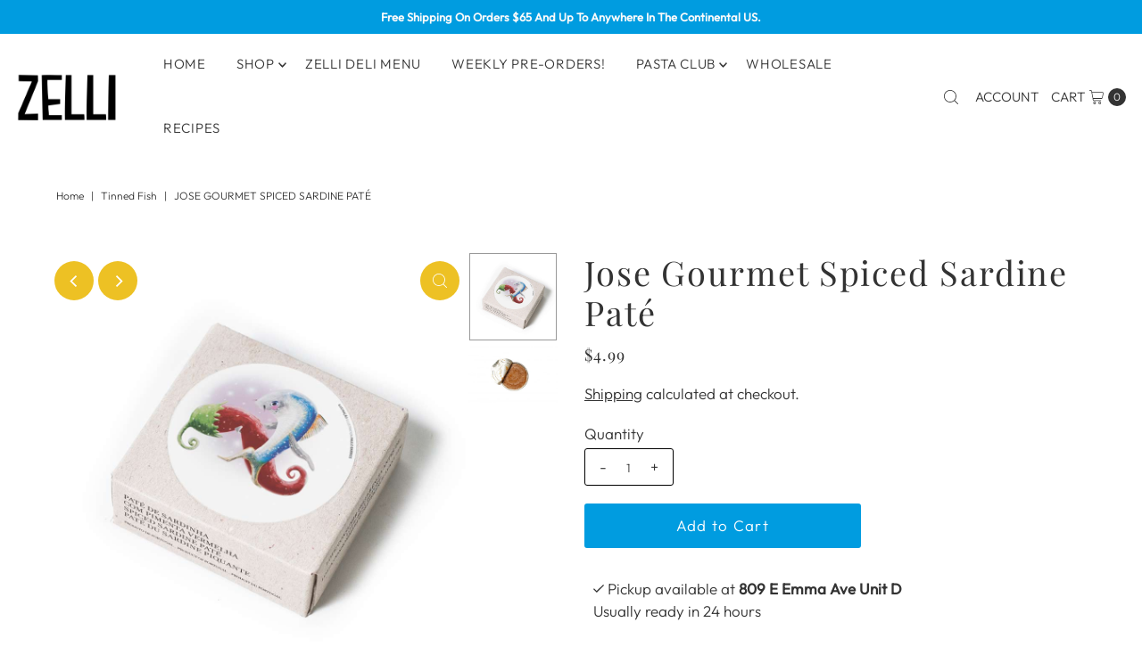

--- FILE ---
content_type: text/html; charset=utf-8
request_url: https://zellipasta.com/products/jose-gourmet-spiced-sardine-pate?view=listing
body_size: 1603
content:




<template data-html="listing">

  <div class="product-index-inner">
  
    
      
    
      
    
      
    

    

    

  

  

  <div class="prod-image">
    <a href="/products/jose-gourmet-spiced-sardine-pate" title="Jose Gourmet Spiced Sardine Paté">
      <div class="reveal"><div class="box-ratio" style="padding-bottom: 100.0%;">
            <img class="lazyload lazyload-fade first-image"
              data-src="//zellipasta.com/cdn/shop/products/Jose-Gourmet-Spiced-Sardine-Pate_{width}x.jpg?v=1666812977"
              data-sizes="auto"
              data-original="//zellipasta.com/cdn/shop/products/Jose-Gourmet-Spiced-Sardine-Pate_500x.jpg?v=1666812977"
              alt="">
          </div>
          <noscript>
            <img src="//zellipasta.com/cdn/shop/products/Jose-Gourmet-Spiced-Sardine-Pate_1024x.jpg?v=1666812977" alt="">
          </noscript>

          
            <div class="hidden">
               <div class="box-ratio " style="padding-bottom: 63.71681415929203%;">
    <img class="lazyload lazyload-fade "
      id="30906246070510"
      data-src="//zellipasta.com/cdn/shop/products/Jose-Gourmet-Spiced-Sardine-Pate-open_{width}x.jpg?v=1666813015"
      data-sizes="auto"
      data-original="//zellipasta.com/cdn/shop/products/Jose-Gourmet-Spiced-Sardine-Pate-open_500x.jpg?v=1666813015"data-widths="[180, 360, 540, 720, 900]"alt="Jose Gourmet Spiced Sardine Paté">
  </div>
               <noscript>
                 <img src="//zellipasta.com/cdn/shop/products/Jose-Gourmet-Spiced-Sardine-Pate-open_500x.jpg?v=1666813015" alt="Jose Gourmet Spiced Sardine Paté">
               </noscript>
             </div>
          
</div>
    </a>
  </div>

  
    <div class="product__grid--buttons">
      
        <button class="quick-view-7940965335278 product-listing__quickview-trigger js-modal-open js-quickview-trigger" type="button" name="button" data-wau-modal-target="quickview" data-product-url="/products/jose-gourmet-spiced-sardine-pate?view=quick">
          <svg class="vantage--icon-theme-search " version="1.1" xmlns="http://www.w3.org/2000/svg" xmlns:xlink="http://www.w3.org/1999/xlink" x="0px" y="0px"
     viewBox="0 0 20 20" height="18px" xml:space="preserve">
      <g class="hover-fill" fill="var(--directional-color)">
        <path d="M19.8,19.1l-4.6-4.6c1.4-1.5,2.2-3.6,2.2-5.8c0-4.8-3.9-8.7-8.7-8.7S0,3.9,0,8.7s3.9,8.7,8.7,8.7
        c2.2,0,4.2-0.8,5.8-2.2l4.6,4.6c0.2,0.2,0.5,0.2,0.7,0C20.1,19.6,20.1,19.3,19.8,19.1z M1,8.7C1,4.5,4.5,1,8.7,1
        c4.2,0,7.7,3.4,7.7,7.7c0,4.2-3.4,7.7-7.7,7.7C4.5,16.4,1,13,1,8.7z"/>
      </g>
    <style>.product-listing__quickview-trigger .vantage--icon-theme-search:hover .hover-fill { fill: var(--directional-color);}</style>
    </svg>








        </button>
      

      
        
    
    <form method="post" action="/cart/add" id="product_form_7940965335278" accept-charset="UTF-8" class="shopify-product-form" enctype="multipart/form-data" data-product-form="
      {
        &quot;money_format&quot;: &quot;${{amount}}&quot;,
        &quot;enable_history&quot;: false,
        &quot;sold_out&quot;: &quot;Sold Out&quot;,
        &quot;button&quot;: &quot;Add to Cart&quot;,
        &quot;unavailable&quot;: &quot;Unavailable&quot;
      }
    "><input type="hidden" name="form_type" value="product" /><input type="hidden" name="utf8" value="✓" />
    <div class="product-variants"></div><!-- product variants -->
    <input  type="hidden" id="" name="id" data-sku="" value="43645265903854" />
      <button class="add AddtoCart js-ajax-submit" type="button" name="button">
        <svg class="vantage--icon-theme-plus " height="18px"  viewBox="0 0 20 20" version="1.1" xmlns="http://www.w3.org/2000/svg" xmlns:xlink="http://www.w3.org/1999/xlink">
      <g class="hover-fill" fill="var(--directional-color)">
          <polygon fill-rule="nonzero" points="9.42307692 20 9.42307692 10.5769231 0 10.5769231 0 9.42307692 9.42307692 9.42307692 9.42307692 0 10.5769231 0 10.5769231 9.42307692 20 9.42307692 20 10.5769231 10.5769231 10.5769231 10.5769231 20"></polygon>
      </g>
      <style>.quick-add-to-cart .vantage--icon-theme-plus:hover .hover-fill { fill: var(--directional-color);}</style>
  </svg>








      </button>
  <input type="hidden" name="product-id" value="7940965335278" /></form>


      
    </div>
  

</div>

<div class="product-info">
  <div class="product-info-inner">
    <h3 class="product-title h5">
      <a href="/products/jose-gourmet-spiced-sardine-pate">
        Jose Gourmet Spiced Sardine Paté
      </a>
    </h3>
    

<div class="price price--listing"
><dl class="price__regular">
    <dt>
      <span class="visually-hidden visually-hidden--inline">Regular Price</span>
    </dt>
    <dd>
      <span class="price-item price-item--regular">$4.99
</span>
    </dd>
  </dl>
  <dl class="price__sale">
    <dt>
      <span class="visually-hidden visually-hidden--inline">Sale Price</span>
    </dt>
    <dd>
      <span class="price-item price-item--sale">$4.99
</span>
    </dd>
    <dt>
      <span class="visually-hidden visually-hidden--inline">Regular Price</span>
    </dt>
    <dd>
      <s class="price-item price-item--regular">
        
      </s>
    </dd>
  </dl>
  <dl class="price__unit">
    <dt>
      <span class="visually-hidden visually-hidden--inline">Unit Price</span>
    </dt>
    <dd class="price-unit-price"><span></span><span aria-hidden="true">/</span><span class="visually-hidden">per&nbsp;</span><span></span></dd>
  </dl>
</div>


    <div class="clear"></div>

    <div class="product_listing_options"></div><!-- /.product_listing_options -->

  </div>
</div>


</template>


--- FILE ---
content_type: text/javascript
request_url: https://cdn.shopify.com/s/files/1/0612/7081/9054/t/5/assets/appstle-init.js?v=1690321442&shop=cellipasta.myshopify.com
body_size: 2555
content:
(function(window2,k){!window2.AppstleIncluded&&(!urlIsProductPage()||!0)&&(window2.AppstleIncluded=!0,appstleLoadScript=function(src,callback){var script=document.createElement("script");script.charset="utf-8",script.async=!0,script.src=src,script.onload=script.onreadystatechange=function(){(!script.readyState||/loaded|complete/.test(script.readyState))&&(script.onload=script.onreadystatechange=null,script=k,callback&&callback())},document.getElementsByTagName("head")[0].appendChild(script)},appstleLoadScript("https://cdn.shopify.com/s/files/1/0612/7081/9054/t/5/assets/appstle-subscription.js?v=1690321441"),window2.RS=Window.RS||{},RS.Config={selectors:{payment_button_selectors:"form[action$='/cart/add'] .shopify-payment-button",subscriptionLinkSelector:"#customer_orders",atcButtonPlacement:"BEFORE",subscriptionLinkPlacement:"BEFORE",cartRowSelector:".cart-template__wrapper",cartLineItemSelector:".cart-item__selling-plan",cartLineItemPerQuantityPriceSelector:".cart-item__quantity-bottom",cartLineItemTotalPriceSelector:".cart-item__total",cartLineItemSellingPlanNameSelector:".cart-template__cart-total",cartSubTotalSelector:".cart-template__cart-total",cartLineItemPriceSelector:".cart-item__selling-plan"},enableCartWidgetFeature:"false",useUrlWithCustomerId:"true",atcButtonSelector:".add.clearfix.mb10.AddtoCart.js-ajax-submit ",moneyFormat:"{% raw %}${{amount}}{% endraw %}",oneTimePurchaseText:"One Time Purchase",shop:"cellipasta.myshopify.com",deliveryText:"delivery",purchaseOptionsText:"Purchase Options",manageSubscriptionButtonText:"Manage Subscription",subscriptionOptionText:"Subscribe and save",sellingPlanSelectTitle:"DELIVERY FREQUENCY",subscriptionPriceDisplayText:"",tooltipTitle:"Subscription detail",showTooltipOnClick:"false",tooltipDesctiption:"<strong>Have complete control of your subscriptions</strong><br/><br/>Skip, reschedule, edit, or cancel deliveries anytime, based on your needs.",tooltipDescriptionOnPrepaidPlan:"<b>Prepaid Plan Details</b></br> Total price: {{totalPrice}} ( Price for every delivery: {{pricePerDelivery}})",tooltipDescriptionOnMultipleDiscount:"<b>Discount Details</b></br> Initial discount is {{discountOne}} and then {{discountTwo}}",tooltipDescriptionCustomization:"{{{defaultTooltipDescription}}} </br>  {{{prepaidDetails}}} </br> {{{discountDetails}}}",orderStatusManageSubscriptionTitle:"Subscription",orderStatusManageSubscriptionDescription:"Continue to your account to view and manage your subscriptions. Please use the same email address that you used to buy the subscription.",orderStatusManageSubscriptionButtonText:"Manage your subscription",subscriptionOptionSelectedByDefault:!1,totalPricePerDeliveryText:"{{prepaidPerDeliveryPrice}}/delivery",memberOnlySellingPlansJson:{},nonMemberOnlySellingPlansJson:{},sellingPlansJson:[{frequencyCount:1,frequencyInterval:"MONTH",billingFrequencyCount:1,billingFrequencyInterval:"MONTH",frequencyName:"Monthly",frequencyDescription:"Monthly",discountOffer:15,afterCycle1:0,discountType:"PERCENTAGE",discountEnabled:!0,discountEnabledMasked:!0,id:"gid://shopify/SellingPlan/3462070510",frequencyType:"ON_PURCHASE_DAY",specificDayEnabled:!1,cutOff:0,prepaidFlag:"false",idNew:"gid://shopify/SellingPlan/3462070510",planType:"PAY_AS_YOU_GO",deliveryPolicyPreAnchorBehavior:"ASAP",freeTrialEnabled:!1,groupName:"Pasta Club",appstleCycles:[]},{frequencyCount:1,frequencyInterval:"MONTH",billingFrequencyCount:1,billingFrequencyInterval:"MONTH",frequencyName:"Monthly",frequencyDescription:"Monthly",discountOffer:10,afterCycle1:0,discountType:"PERCENTAGE",discountEnabled:!0,discountEnabledMasked:!0,id:"gid://shopify/SellingPlan/3471704302",frequencyType:"ON_PURCHASE_DAY",specificDayEnabled:!1,cutOff:0,prepaidFlag:"false",idNew:"gid://shopify/SellingPlan/3471704302",planType:"PAY_AS_YOU_GO",deliveryPolicyPreAnchorBehavior:"ASAP",freeTrialEnabled:!1,groupName:"Pasta Club - Local Pickup",appstleCycles:[]},{frequencyCount:1,frequencyInterval:"MONTH",billingFrequencyCount:1,billingFrequencyInterval:"MONTH",frequencyName:"Monthly Tinned Fish Box",discountOffer:10,afterCycle1:0,discountType:"PERCENTAGE",discountEnabled:!0,discountEnabledMasked:!0,id:"gid://shopify/SellingPlan/3761799406",frequencyType:"ON_PURCHASE_DAY",specificDayEnabled:!1,minCycles:1,cutOff:0,prepaidFlag:"false",idNew:"gid://shopify/SellingPlan/3761799406",planType:"PAY_AS_YOU_GO",deliveryPolicyPreAnchorBehavior:"ASAP",freeTrialEnabled:!1,frequencySequence:0,groupName:"Monthly Tinned Fish Box",appstleCycles:[]}],widgetEnabled:!0,showTooltip:!0,sortByDefaultSequence:!1,showSubOptionBeforeOneTime:!1,showStaticTooltip:!1,showAppstleLink:!0,sellingPlanTitleText:"{{sellingPlanName}} ({{sellingPlanPrice}}/delivery)",oneTimePriceText:"{{price}}",selectedPayAsYouGoSellingPlanPriceText:"{{price}}",selectedPrepaidSellingPlanPriceText:" {{totalPrice}}",selectedDiscountFormat:"SAVE {{selectedDiscountPercentage}}",manageSubscriptionBtnFormat:"<a href='apps/subscriptions' class='appstle_manageSubBtn' ><button class='btn' style='padding: 2px 20px'>Manage Subscription</button><a><br><br>",manageSubscriptionUrl:"apps/subscriptions",appstlePlanId:162,showCheckoutSubscriptionBtn:!0,disableLoadingJquery:!1,widgetEnabledOnSoldVariant:"false",switchRadioButtonWidget:!1,appstlePlanName:"STARTER",appstlePlanFeatures:{accessSplitContract:!0,enableExternalApi:!0,enableQuickActions:!0,enableDunningManagement:!0,enableAutoSync:!0,accessSubscriptionActivityLogs:!0,webhookAccess:!1,accessBundling:!0,analytics:!0,enableCustomEmailHtml:!0,accessAppstleMenu:!1,enableShippingProfiles:!0,accessKlaviyoContactSync:!0,accessCustomWidgetLocations:!0,accessAdvanceSubscriptionPlanOptions:!0,enableSmsAlert:!0,accessOneTimeProductUpsells:!0,accessQuickCheckout:!0,enableCustomEmailDomain:!0,enableSummaryReports:!0,accessManualSubscriptionCreation:!0,subscriptionOrderAmount:1e4,enableSubscriptionManagement:!0,enableAutomation:!0,enableBundling:!0,accessResendEmail:!0,enableCartWidget:!1,accessDiscountOnCancellationAttempt:!0,accessWidgetDesignOptions:!0,enableCancellationManagement:!0,accessSubscriberLoyaltyFeatures:!0,enableWidgetPlacement:!0,enableIntegrations:!0,enableCustomerPortalSettings:!0,enableProductSwapAutomation:!0,enableAdvancedSellingPlans:!0,accessBuildABox:!0},formMappingAttributeName:"",formMappingAttributeSelector:"",quickViewModalPollingSelector:"",scriptLoadDelay:"0",formatMoneyOverride:"false",appstle_app_proxy_path_prefix:"apps/subscriptions",updatePriceOnQuantityChange:"",widgetParentSelector:"",quantitySelector:"",enableAddJSInterceptor:"false",reBuyEnabled:"false",loyaltyDetailsLabelText:"",loyaltyPerkDescriptionText:"",widgetTemplateHtml:"{% raw %}{% endraw %}",bundle:{},labels:'{"appstle.subscription.wg.yearsFrequencyTextV2":"Years","appstle.subscription.wg.weekFrequencyTextV2":"Week","appstle.subscription.wg.noSubscriptionLabelTextV2":"No Subscription","appstle.subscription.wg.cancelAnytimeLabelTextV2":"Cancel Anytime","appstle.subscription.wg.oneTimePurchaseTextV2":"One Time Purchase","appstle.subscription.wg.loyaltyPerkDescriptionTextV2":"{{#isDiscountTypeFreeProduct}}<div style=\'display: flex;\'><div style=\'height: 60px; width: 60px; flex-shrink: 0; margin-right: 10px;\'><img style=\'width: 100%\' src={{{featured_image}}}></img></div><div>After {{{billingCycleBlock}}} orders,<span style=\'color: #ffc000;font-weight: 700;\';> get a FREE {{freeProductName}} </span></div><div>{{/isDiscountTypeFreeProduct}}{{#isDiscountTypePercentage}}After <span class=\'appstle-loyalty-billing-cycle\'><span class=\'appstle-loyalty-billing-cycle-count\'>{{{billingCycleBlock}}}</span> order</span>, <span class=\'appstle-loyalty-discount\'>get <span style=\'color: #ffc000;font-weight: 700;\';>{{{discount}}}% OFF your entire order</span></span>.{{/isDiscountTypePercentage}}{{#isDiscountTypeShipping}}After <span class=\'appstle-loyalty-billing-cycle\'><span class=\'appstle-loyalty-billing-cycle-count\'>{{{billingCycleBlock}}}</span> order</span>, <span class=\'appstle-loyalty-discount\'>get <span style=\'color: #ffc000;font-weight: 700;\';>shipping at {{{formatDiscountedPrice}}}</span></span>.{{/isDiscountTypeShipping}}{{#isDiscountTypeFixed}}After <span class=\'appstle-loyalty-billing-cycle\'><span class=\'appstle-loyalty-billing-cycle-count\'>{{{billingCycleBlock}}}</span> order</span>, <span class=\'appstle-loyalty-discount\'>get <span style=\'color: #ffc000;font-weight: 700;\';>{{{formatDiscountedPrice}}} OFF your entire order</span></span>.{{/isDiscountTypeFixed}}","appstle.subscription.wg.unsubscribeFrequencyTextV2":"unsubscribe","appstle.subscription.wg.weeksFrequencyTextV2":"Weeks","appstle.subscription.wg.weeklyLabelTextV2":"Weekly","appstle.subscription.wg.oneTimeFrequencyTextV2":"One Time","appstle.subscription.wg.dayFrequencyTextV2":"day","appstle.subscription.wg.allowFulfilmentCountViaPropertiesV2":"true","appstle.subscription.wg.monthsFrequencyTextV2":"Months","appstle.subscription.wg.subscribeAndSaveInitalV2":"Subscribe & save","appstle.subscription.wg.deliveryEveryFrequencyTextV2":"Delivery Every","appstle.subscription.wg.offFrequencyTextV2":"Off","appstle.subscription.wg.daysFrequencyTextV2":"Days","appstle.subscription.wg.yearFrequencyTextV2":"Year","appstle.subscription.wg.monthlyLabelTextV2":"Monthly","appstle.subscription.wg.prepayLabelTextV2":"Prepay","appstle.subscription.wg.subscribeAndSaveSuccessV2":"Subscribe success","appstle.subscription.wg.monthFrequencyTextV2":"Month","appstle.subscription.wg.selectDeliverOptionV2":"select deliver option","appstle.subscription.wg.yearlyLabelTextV2":"Yearly"}',css:{appstle_subscription_widget:{"margin-top":"","margin-bottom":""},appstle_subscription_wrapper:{"border-width":"","border-color":""},appstle_circle:{"border-color":""},appstle_dot:{"background-color":""},appstle_select:{"padding-top":"","padding-bottom":"","padding-left":"","padding-right":"","border-width":"","border-style":"","border-color":"","border-radius":""},tooltip_subscription_svg:{fill:""},appstle_tooltip:{color:"","background-color":""},appstle_tooltip_border_top_color:{"border-top-color":""},appstle_subscription_final_price:{color:""},appstle_widget_text_color:{color:""},appstle_selected_background:{background:"transparent"},customCSS:".appstle_subscription_wrapper{\nbackground: linear-gradient(182deg, #009ce0, #3be4cf96);\n\n\n}",elementCSS:"[]",customerPortalCss:"",priceSelector:"",landingPagePriceSelector:"",quickViewClickSelector:"",badgeTop:"",pricePlacement:"BEFORE"}});function urlIsProductPage(){return decodeURIComponent(window2.location.pathname).includes("/products/")}})(window);
//# sourceMappingURL=/s/files/1/0612/7081/9054/t/5/assets/appstle-init.js.map?shop=cellipasta.myshopify.com&v=1690321442


--- FILE ---
content_type: text/javascript; charset=utf-8
request_url: https://zellipasta.com/products/jose-gourmet-spiced-sardine-pate.js
body_size: 833
content:
{"id":7940965335278,"title":"Jose Gourmet Spiced Sardine Paté","handle":"jose-gourmet-spiced-sardine-pate","description":"\u003cspan style=\"color: rgb(84, 84, 84); background-color: rgb(255, 255, 255); font-size: medium;\"\u003eInvigorate your senses with sensational sardines. Seasoned with tomato, white pepper, and piri-piri—ingredients pair swimmingly in this zesty recipe. Love at first bite!\u003c\/span\u003e\u003cbr\u003e\u003cbr\u003e\u003cspan style=\"color: rgb(84, 84, 84); background-color: rgb(255, 255, 255); font-size: medium;\"\u003eA slightly spicier version of classic sardine pâté, this piquant purée is a tangy temptation. Add a hint of lemon to mellow the mood.\u003c\/span\u003e\u003cbr\u003e\u003cbr\u003e\u003cspan style=\"color: rgb(84, 84, 84); background-color: rgb(255, 255, 255); font-size: medium;\"\u003eAlthough named after the Italian island of Sardinia, the sardine—-sardinha—is iconic in Portugal. Abundant in Portuguese waters; it has been fished and dished for thousands of years. Rich in omega-3 fatty acids, vitamins B12 and D, calcium, minerals, and protein, this seafood is healthy food.\u003c\/span\u003e\u003cbr\u003e\u003cbr\u003e\u003cstrong\u003ePairing\u003c\/strong\u003e\u003cspan style=\"color: rgb(84, 84, 84); background-color: rgb(255, 255, 255); font-size: medium;\"\u003e: rosé wines, vinho Espumante, pale ales, citrus cocktails, e.g. Hemingway daiquiri, moscatel\u003c\/span\u003e\u003cbr\u003e\u003cstrong\u003eServing\u003c\/strong\u003e\u003cspan style=\"color: rgb(84, 84, 84); background-color: rgb(255, 255, 255); font-size: medium;\"\u003e: enjoy with Portuguese cottage cheese and crostini; serve with sliced, boiled potatoes; pair with crudités\u003c\/span\u003e\u003cbr\u003e\u003cstrong\u003eRegion\u003c\/strong\u003e\u003cspan style=\"color: rgb(84, 84, 84); background-color: rgb(255, 255, 255); font-size: medium;\"\u003e: Portugal\u003c\/span\u003e\u003cbr\u003e\u003cbr\u003e\u003cspan style=\"color: rgb(84, 84, 84); background-color: rgb(255, 255, 255); font-size: medium;\"\u003eIngredients: sardine, olive oil, tomato, spices (vinegar, red peppers, piri-piri), salt\u003c\/span\u003e\u003cbr\u003e\u003cdiv class=\"product_desc_wrapper\" style=\"text-align: start;\"\u003e\u003cem\u003eStore at ambient temperature until opened, sealed and refrigerated up to two days after opening. Traditional Portuguese method production (pre-cooked).\u003c\/em\u003e\u003c\/div\u003e\u003cbr\u003e","published_at":"2022-10-23T12:00:11-05:00","created_at":"2022-10-23T12:00:11-05:00","vendor":"Jose Gourmet","type":"Tinned Fish","tags":["conservas","pate","sardine","Tinned Fish"],"price":499,"price_min":499,"price_max":499,"available":true,"price_varies":false,"compare_at_price":null,"compare_at_price_min":0,"compare_at_price_max":0,"compare_at_price_varies":false,"variants":[{"id":43645265903854,"title":"Default Title","option1":"Default Title","option2":null,"option3":null,"sku":"JOG-21400","requires_shipping":true,"taxable":true,"featured_image":null,"available":true,"name":"Jose Gourmet Spiced Sardine Paté","public_title":null,"options":["Default Title"],"price":499,"weight":0,"compare_at_price":null,"inventory_management":"shopify","barcode":"5600409200954","requires_selling_plan":false,"selling_plan_allocations":[]}],"images":["\/\/cdn.shopify.com\/s\/files\/1\/0612\/7081\/9054\/products\/Jose-Gourmet-Spiced-Sardine-Pate.jpg?v=1666812977","\/\/cdn.shopify.com\/s\/files\/1\/0612\/7081\/9054\/products\/Jose-Gourmet-Spiced-Sardine-Pate-open.jpg?v=1666813015"],"featured_image":"\/\/cdn.shopify.com\/s\/files\/1\/0612\/7081\/9054\/products\/Jose-Gourmet-Spiced-Sardine-Pate.jpg?v=1666812977","options":[{"name":"Title","position":1,"values":["Default Title"]}],"url":"\/products\/jose-gourmet-spiced-sardine-pate","media":[{"alt":null,"id":30906242269422,"position":1,"preview_image":{"aspect_ratio":1.0,"height":1000,"width":1000,"src":"https:\/\/cdn.shopify.com\/s\/files\/1\/0612\/7081\/9054\/products\/Jose-Gourmet-Spiced-Sardine-Pate.jpg?v=1666812977"},"aspect_ratio":1.0,"height":1000,"media_type":"image","src":"https:\/\/cdn.shopify.com\/s\/files\/1\/0612\/7081\/9054\/products\/Jose-Gourmet-Spiced-Sardine-Pate.jpg?v=1666812977","width":1000},{"alt":null,"id":30906246070510,"position":2,"preview_image":{"aspect_ratio":1.569,"height":360,"width":565,"src":"https:\/\/cdn.shopify.com\/s\/files\/1\/0612\/7081\/9054\/products\/Jose-Gourmet-Spiced-Sardine-Pate-open.jpg?v=1666813015"},"aspect_ratio":1.569,"height":360,"media_type":"image","src":"https:\/\/cdn.shopify.com\/s\/files\/1\/0612\/7081\/9054\/products\/Jose-Gourmet-Spiced-Sardine-Pate-open.jpg?v=1666813015","width":565}],"requires_selling_plan":false,"selling_plan_groups":[]}